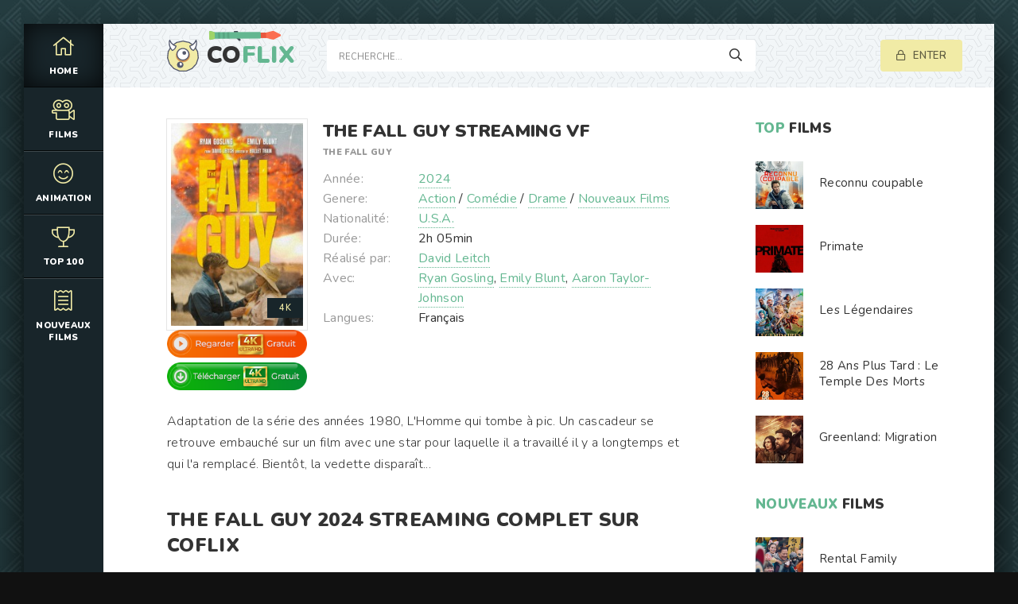

--- FILE ---
content_type: text/html; charset=utf-8
request_url: https://coflix.video/5382-the-fall-guy.html
body_size: 7191
content:
<!DOCTYPE html>
<html lang="fr-FR">
<head>
	<meta charset="utf-8">
<title>The Fall Guy streaming VF 2024 Complet - COFLIX</title>
<meta name="description" content="Voir Film The Fall Guy 2024 streaming VF sur COFLIX en HD 720p, Full HD 1080p, Ultra HD 4K. Regarder The Fall Guy en streaming Français / VostFR 100% gratuit. Telecharger The Fall Guy 2024 en entier.">
<meta name="keywords" content="Voir Film The Fall Guy, The Fall Guy streaming VF, The Fall Guy streaming, The Fall Guy 2024 streaming">
<meta name="generator" content="DataLife Engine (http://dle-news.ru)">
<meta property="og:site_name" content="COFLIX TV 2026 - Voir Film streaming VF  Complet  Gratuit">
<meta property="og:type" content="article">
<meta property="og:title" content="The Fall Guy">
<meta property="og:url" content="https://coflix.video/5382-the-fall-guy.html">
<meta property="og:image" content="https://skstream.cloud/uploads/posts/2024-03/medium/1710181467_small_fallguy.jpg">
<meta property="og:description" content="Adaptation de la série des années 1980, L'Homme qui tombe à pic. Un cascadeur se retrouve embauché sur un film avec une star pour laquelle il a travaillé il y a longtemps et qui l'a remplacé. Bientôt, la vedette disparaît...Adaptation de la série des années 1980, L'Homme qui tombe à pic. Un">
<link rel="search" type="application/opensearchdescription+xml" href="https://coflix.video/index.php?do=opensearch" title="COFLIX TV 2026 - Voir Film streaming VF  Complet  Gratuit">
<link rel="canonical" href="https://coflix.video/5382-the-fall-guy.html">
<link rel="alternate" type="application/rss+xml" title="COFLIX TV 2026 - Voir Film streaming VF  Complet  Gratuit" href="https://coflix.video/rss.xml">
	<meta name="viewport" content="width=device-width, initial-scale=1.0" />
	<link rel="shortcut icon" href="/templates/coflix/images/logo.svg" />
	
	<link type="text/css" rel="stylesheet" href="/engine/classes/min/index.php?f=/templates/coflix/css/common.css,/templates/coflix/css/styles.css,/templates/coflix/css/engine.css,/templates/coflix/css/fontawesome.css&amp;v=1" />
	<meta name="theme-color" content="#111">
	<link href="https://fonts.googleapis.com/css2?family=Nunito:wght@300;400;600;900&display=swap" rel="stylesheet"> 
    <meta name="msvalidate.01" content="0C0F0B9612482320CADD03A656D7F904" />
    
<meta name="google-site-verification" content="4xF-XLXf6UPg9bY-tAna5G1wZFo1Zl6R6FAD1FCWCNs" />
    
              <script src="//coflix.video/playerjs2.js" type="text/javascript"></script>
</head>

<body>

	<div class="wrapper  wrapper--pages">
		<div class="wrapper-main wrapper-container">

			<header class="header">
				<div class="header__inner d-flex ai-center">
					<a href="/" class="header__logo logo">CO<span>FLIX</span></a>
					<div class="header__search stretch-free-width">
						<form id="quicksearch" method="post">
							<input type="hidden" name="do" value="search" />
							<input type="hidden" name="subaction" value="search" />
							<input class="header__search-input" id="story" name="story" placeholder="Recherche..." type="text" />
							<button class="header__search-btn" type="submit"><span class="far fa-search"></span></button>
						</form>
					</div>
					<div class="header__auth">
						<div class="header__sign-in btn icon-at-left js-show-login"><span class="far fa-lock"></span>Enter</div>
						
					</div>
				<div class="header__btn-mobile-menu hidden js-show-mobile-menu"></span><span class="far fa-bars"></span></div>
				</div>
			</header>

			<nav class="nav">
								<ul class="nav__list js-this-in-mobile-menu">
					<li><a href="/" class="is-active"><div><span class="fal fa-home"></span></div>HOME</a></li>
					<li><a href="#"><div><span class="fal fa-camera-movie"></span></div>FILMS</a>
						<ul class="nav__list-hidden clearfix">
							<li><a href="/nouveaux-films/"> Nouveaux </a></li>
						
								<li><a href="/xfsearch/year/2024/">Film 2024</a></li>
						<li><a href="/xfsearch/year/2025/">Film 2025</a></li>
                            
                            		
                
                   
                            
                            
							<li class="hm-caption">Catégories</li>
							<li>	<a href="/action/">Action</a></li>
								<li><a href="/animation-hd/">Animation</a></li>
								<li><a href="/arts-martiaux/">Arts Martiaux</a></li>
                              <li>  <a href="/aventure/">Aventure</a></li>
								<li><a href="/biopic/"> Biopic</a></li>
                               <li> <a href="/comedie/">Comédie</a></li>
								<li><a href="/comedie-dramatique/"> Comédie dramatique</a></li>
                                  <li><a href="/comedie-musicale/">Comédie musicale</a></li>
                          <li><a href="/divers/"> Divers</a></li>
								<li><a href="/documentaire/"> Documentaire</a></li>
                                	<li><a href="/drame/"> Drame</a></li>
								<li><a href="/epouvante-horreur/">Epouvante-horreur</a></li>
                                	<li><a href="/erotique/"> Erotique</a></li>
								<li><a href="/espionnage/">  Espionnage</a></li>
                                <li>	<a href="/famille/">  Famille</a></li>
                              <li>  <a href="/fantastique/">  Fantastique</a></li>
                        <li><a href="/guerre/">Guerre</a></li>
								<li><a href="/historique/">Historique</a></li>
								<li><a href="/musical/">Musical</a></li>
                                <li>	<a href="/policier/">Policier</a></li>
								<li><a href="/romance/">Romance</a></li>
							<li>	<a href="/science-fiction/">Science fiction</a></li>
                             <li>   <a href="/thriller/"> Thriller</a></li>
							<li>	<a href="/western/">Western</a></li>
                            
                            
                            
                                       <li>	<a href="/monstream.html"> MonStream</a></li>
                              <li>  <a href="/juststream.html">  JustStream</a></li>
                        <li><a href="/streamcomplet.html">StreamComplet</a></li>
								<li><a href="/wishflix.html">Wishflix</a></li>
								<li><a href="/full-stream.html">Full stream</a></li>
                                <li>	<a href="/movbor.html">Movbor</a></li>
								<li><a href="/site-streaming-2025.html">	Site streaming 2025</a></li>
							<li>	<a href="/vk-streaming.html">	VK Streaming</a></li>
                             <li>   <a href="/french-stream.html"> French Stream</a></li>
							<li>	<a href="/wiflix.html">Wiflix</a></li>
                            <li>	<a href="/papadustream.html">PapaduStream</a></li>
                            <li>	<a href="/filmoflix.html">	FilmoFlix</a></li>
                            <li>	<a href="/sadisflix.html">	Sadisflix</a></li>
                           
						</ul>
					</li>
			
					<li><a href="/animation-hd/"><div><span class="fal fa-smile-beam"></span></div>Animation</a></li>		
					<li><a href="#"><div><span class="fal fa-trophy"></span></div>TOP 100</a></li>
					<li><a href="/nouveaux-films/"><div><span class="fal fa-receipt"></span></div>Nouveaux Films</a></li>
				</ul>
			</nav>
			
			

			<div class="content">
				
	

				<div class="colums d-flex">

					<main class="main stretch-free-width">

						

						

						
						
						<div id='dle-content'><div class="inner-page ignore-select">

	<article class="inner-page__main section">

		<div class="inner-page__columns d-flex jc-space-between ai-flex-start">
			<div class="inner-page__column-left">
				<div class="inner-page__img img-fit-cover">
					<img src="https://skstream.cloud/uploads/posts/2024-03/medium/1710181467_small_fallguy.jpg"  rel="nofollow"  >
					<div class="movie-item__label">4K</div>
				</div>
                           <noindex><center>
     <a href="/film-4k.php"   rel="nofollow"   target="_blank" ><img src="/1.png"></a>
      </center> </noindex> 
                
                   <noindex><center>
     <a href="/telecharger.php"   rel="nofollow"   target="_blank" ><img src="/2.png"></a>
      </center> </noindex> 
			</div>
			<div class="inner-page__column-middle stretch-free-width">
				<div class="inner-page__header inner-page__header--main">
					<h1 class="inner-page__title">The Fall Guy STREAMING VF </h1>
					<div class="inner-page__subtitle">The Fall Guy </div>
					
				</div>
				<ul class="inner-page__list">
					<li><span>Année:</span> <a href="https://coflix.video/xfsearch/year/2024/">2024</a></li>
					<li><span>Genere:</span>  <a href="https://coflix.video/action/">Action</a> / <a href="https://coflix.video/comedie/">Comédie</a> / <a href="https://coflix.video/drame/">Drame</a> / <a href="https://coflix.video/nouveaux-films/">Nouveaux Films‎ </a></li>
					<li><span>Nationalité: </span> <a href="https://coflix.video/xfsearch/country/U.S.A./">U.S.A.</a></li>
                    <li><span>Durée:</span>2h 05min</li>
					<li><span>Réalisé par:</span> <a href="https://coflix.video/xfsearch/director/David+Leitch/">David Leitch</a></li>
					<li><span>Avec:</span> <a href="https://coflix.video/xfsearch/actors/Ryan+Gosling/">Ryan Gosling</a>, <a href="https://coflix.video/xfsearch/actors/Emily+Blunt/">Emily Blunt</a>, <a href="https://coflix.video/xfsearch/actors/Aaron+Taylor-Johnson/">Aaron Taylor-Johnson</a></li>
                    	<li><span>Langues:</span> Français</li>
				</ul>
			</div>
		</div>

		<div class="inner-page__desc">
			<div class="inner-page__text text clearfix">Adaptation de la série des années 1980, L'Homme qui tombe à pic. Un cascadeur se retrouve embauché sur un film avec une star pour laquelle il a travaillé il y a longtemps et qui l'a remplacé. Bientôt, la vedette disparaît...</div>
		</div>

	</article>
	
	<!-- END INNER-PAGE__MAIN -->
    
    <h2>The Fall Guy  <a href="https://coflix.video/xfsearch/year/2024/">2024</a> streaming  Complet sur COFLIX </h2><br>
	
	<div class="inner-page__player tabs-block section">
		<div class="inner-page__player-controls d-flex jc-space-between ai-center order-last">
			<div class="tabs-block__select tabs-block__select--player d-flex jc-flex-start stretch-free-width">
				<span>STREAMING FILM</span> 
				<span>BANDE-ANNONCE</span> 
			
			</div>
			<div class="inner-page__complaint icon-at-left">
			
			</div>
		</div>
		<div class="tabs-block__content hidden video-inside video-responsive1">
			   <div id="fr"></div>

<script>
    var player = new Playerjs({id:"fr",  poster:"https://skstream.cloud/uploads/posts/2024-03/medium/1710181467_small_fallguy.jpg", file:"https://coflix.video/Universal.mp4", title:"The Fall Guy"});
</script>
		</div>
		<div class="tabs-block__content hidden video-inside video-responsive">
		   <iframe width="1280" height="720" src="https://www.youtube.com/embed/2tl_wmqXM7Q" title="THE FALL GUY Bande Annonce (2024) Ryan Gosling, Emily Blunt, Nouvelle" frameborder="0" allowfullscreen></iframe>
		</div>
		
	
<br>
	<div class="section">
		<div class="section__header d-flex jc-flex-start">
			<div class="section__title"><span>Voir </span> aussi :</div>
		</div>
		<div class="section__content section__items d-flex jc-flex-start">
			<div class="movie-item">
    <div class="movie-item__inner">
        <a class="movie-item__link hover" href="https://coflix.video/3689-dartagnan-et-les-trois-mousquetaires.html">
            <div class="movie-item__img img-responsive img-responsive--portrait">
                <img src="https://skstream.cloud/uploads/posts/2021-06/medium/1624879116_5037744.jpg"  rel="nofollow"  >
                <div class="movie-item__label">4K</div>
                <div class="hover__overlay d-flex jc-center ai-center"><span class="fas fa-play"></span></div>
            </div>
            <div class="movie-item__title">D&#039;Artagnan et les trois Mousquetaires</div>
        </a>
        <div class="movie-item__meta ws-nowrap">
       
            <span>Animation / Aventure / Famille / Nouveaux Films‎ </span>
        </div>
    </div>
</div><div class="movie-item">
    <div class="movie-item__inner">
        <a class="movie-item__link hover" href="https://coflix.video/3479-the-magic-school-bus.html">
            <div class="movie-item__img img-responsive img-responsive--portrait">
                <img src="https://skstream.cloud/uploads/posts/2021-02/medium/1612383436_mv5bmty0mja5mjc4ml5bml5banbnxkftztgwnde2ndmzntm__v1_uy1200_cr9006301200_al_.jpg"  rel="nofollow"  >
                <div class="movie-item__label">4K</div>
                <div class="hover__overlay d-flex jc-center ai-center"><span class="fas fa-play"></span></div>
            </div>
            <div class="movie-item__title">The Magic School Bus</div>
        </a>
        <div class="movie-item__meta ws-nowrap">
       
            <span>Fantastique / Nouveaux Films‎ </span>
        </div>
    </div>
</div><div class="movie-item">
    <div class="movie-item__inner">
        <a class="movie-item__link hover" href="https://coflix.video/3401-knight-rider.html">
            <div class="movie-item__img img-responsive img-responsive--portrait">
                <img src="https://skstream.cloud/uploads/posts/2021-02/medium/1612293714_31c5686c2e19871b4c5a4acaba9a3ec9.jpg"  rel="nofollow"  >
                <div class="movie-item__label">4K</div>
                <div class="hover__overlay d-flex jc-center ai-center"><span class="fas fa-play"></span></div>
            </div>
            <div class="movie-item__title">Knight Rider</div>
        </a>
        <div class="movie-item__meta ws-nowrap">
       
            <span>Action / Nouveaux Films‎ </span>
        </div>
    </div>
</div><div class="movie-item">
    <div class="movie-item__inner">
        <a class="movie-item__link hover" href="https://coflix.video/2599-le-defi-du-champion.html">
            <div class="movie-item__img img-responsive img-responsive--portrait">
                <img src="https://skstream.cloud/uploads/posts/2020-06/medium/1593093799_3839422.jpg"  rel="nofollow"  >
                <div class="movie-item__label">4K</div>
                <div class="hover__overlay d-flex jc-center ai-center"><span class="fas fa-play"></span></div>
            </div>
            <div class="movie-item__title">Le Défi du champion</div>
        </a>
        <div class="movie-item__meta ws-nowrap">
       
            <span>Comédie / Drame / Nouveaux Films‎ </span>
        </div>
    </div>
</div><div class="movie-item">
    <div class="movie-item__inner">
        <a class="movie-item__link hover" href="https://coflix.video/842-le-rouge-et-le-gris-ernst-junger-dans-la-grande-guerre.html">
            <div class="movie-item__img img-responsive img-responsive--portrait">
                <img src="https://skstream.cloud/uploads/posts/2018-09/medium/1536181352_3893231.jpg"  rel="nofollow"  >
                <div class="movie-item__label">4K</div>
                <div class="hover__overlay d-flex jc-center ai-center"><span class="fas fa-play"></span></div>
            </div>
            <div class="movie-item__title">Le Rouge et le Gris, Ernst Jünger dans la grande guerre</div>
        </a>
        <div class="movie-item__meta ws-nowrap">
       
            <span>Documentaire / Nouveaux Films‎ </span>
        </div>
    </div>
</div><div class="movie-item">
    <div class="movie-item__inner">
        <a class="movie-item__link hover" href="https://coflix.video/688-ko.html">
            <div class="movie-item__img img-responsive img-responsive--portrait">
                <img src="https://skstream.cloud/uploads/posts/2018-08/medium/1534876937_318227.jpg"  rel="nofollow"  >
                <div class="movie-item__label">4K</div>
                <div class="hover__overlay d-flex jc-center ai-center"><span class="fas fa-play"></span></div>
            </div>
            <div class="movie-item__title">K.O.</div>
        </a>
        <div class="movie-item__meta ws-nowrap">
       
            <span>Drame / Thriller </span>
        </div>
    </div>
</div>
		</div>
	</div>

</div>
<div id="dle-ajax-comments"></div>
<form  method="post" name="dle-comments-form" id="dle-comments-form" >
		<input type="hidden" name="subaction" value="addcomment">
		<input type="hidden" name="post_id" id="post_id" value="5382"><input type="hidden" name="user_hash" value="126e779a8fe466b84a81866a98890d2b8835c2e0"></form></div>

						

					</main>

					<!-- END MAIN -->

					<aside class="sidebar">
					
						<div class="section">
							<div class="section__subtitle section__header"><span>TOP</span> FILMS</div>
							<div class="section__content">
								<div class="soon-item hover">
    <a class="soon-item__link d-flex ai-center" href="https://coflix.video/6414-reconnu-coupable.html">
        <div class="soon-item__img img-fit-cover">
            <img src="https://skstream.cloud/uploads/posts/2026-01/medium/1768474017_fe26623803f8363e031662bf9e1eabfc.jpg" rel="nofollow"  >
			<div class="hover__overlay d-flex jc-center ai-center"><span class="fal fa-long-arrow-right"></span></div>
		</div>
		<div class="soon-item__desc stretch-free-width">
			<div class="soon-item__title">Reconnu coupable</div>
			<div class="soon-item__meta ws-nowrap">
		
			</div>
		</div>
    </a>
</div><div class="soon-item hover">
    <a class="soon-item__link d-flex ai-center" href="https://coflix.video/6409-primate.html">
        <div class="soon-item__img img-fit-cover">
            <img src="/uploads/posts/2026-01/medium/1768486001_0690a4393cba880379cfd555336b79c3.jpg" rel="nofollow"  >
			<div class="hover__overlay d-flex jc-center ai-center"><span class="fal fa-long-arrow-right"></span></div>
		</div>
		<div class="soon-item__desc stretch-free-width">
			<div class="soon-item__title">Primate</div>
			<div class="soon-item__meta ws-nowrap">
		
			</div>
		</div>
    </a>
</div><div class="soon-item hover">
    <a class="soon-item__link d-flex ai-center" href="https://coflix.video/6395-les-legendaires.html">
        <div class="soon-item__img img-fit-cover">
            <img src="https://skstream.cloud/uploads/posts/2025-11/medium/1763542027_2fd599857351d16d6bfdc4f2fefeb6c3.jpg" rel="nofollow"  >
			<div class="hover__overlay d-flex jc-center ai-center"><span class="fal fa-long-arrow-right"></span></div>
		</div>
		<div class="soon-item__desc stretch-free-width">
			<div class="soon-item__title">Les Légendaires</div>
			<div class="soon-item__meta ws-nowrap">
		
			</div>
		</div>
    </a>
</div><div class="soon-item hover">
    <a class="soon-item__link d-flex ai-center" href="https://coflix.video/6383-28-ans-plus-tard-le-temple-des-morts.html">
        <div class="soon-item__img img-fit-cover">
            <img src="https://skstream.cloud/uploads/posts/2026-01/medium/1768387488_d22eb600b354fa230f622cf4fb680e5e.jpg" rel="nofollow"  >
			<div class="hover__overlay d-flex jc-center ai-center"><span class="fal fa-long-arrow-right"></span></div>
		</div>
		<div class="soon-item__desc stretch-free-width">
			<div class="soon-item__title">28 Ans Plus Tard : Le Temple Des Morts</div>
			<div class="soon-item__meta ws-nowrap">
		
			</div>
		</div>
    </a>
</div><div class="soon-item hover">
    <a class="soon-item__link d-flex ai-center" href="https://coflix.video/2661-greenland-le-dernier-refuge-2020.html">
        <div class="soon-item__img img-fit-cover">
            <img src="https://skstream.cloud/uploads/posts/2026-01/medium/1768387399_0487dbff63a133bc848509d562273652.jpg" rel="nofollow"  >
			<div class="hover__overlay d-flex jc-center ai-center"><span class="fal fa-long-arrow-right"></span></div>
		</div>
		<div class="soon-item__desc stretch-free-width">
			<div class="soon-item__title">Greenland: Migration</div>
			<div class="soon-item__meta ws-nowrap">
		
			</div>
		</div>
    </a>
</div>
							</div>
						</div>
						<div class="section">
							<div class="section__subtitle section__header"><span>Nouveaux</span> Films</div>
							<div class="section__content">
								<div class="soon-item hover">
    <a class="soon-item__link d-flex ai-center" href="https://coflix.video/6450-rental-family.html">
        <div class="soon-item__img img-fit-cover">
            <img src="https://skstream.cloud/uploads/posts/2026-01/medium/1768476988_3f7eec378ed27cd4a4b26a4b5f039fd2.jpg" rel="nofollow"  >
			<div class="hover__overlay d-flex jc-center ai-center"><span class="fal fa-long-arrow-right"></span></div>
		</div>
		<div class="soon-item__desc stretch-free-width">
			<div class="soon-item__title">Rental Family</div>
			<div class="soon-item__meta ws-nowrap">
		
			</div>
		</div>
    </a>
</div><div class="soon-item hover">
    <a class="soon-item__link d-flex ai-center" href="https://coflix.video/6436-grand-ciel.html">
        <div class="soon-item__img img-fit-cover">
            <img src="https://skstream.cloud/uploads/posts/2026-01/medium/1768389367_460600d5f82b83f150654089c463af9b.jpg" rel="nofollow"  >
			<div class="hover__overlay d-flex jc-center ai-center"><span class="fal fa-long-arrow-right"></span></div>
		</div>
		<div class="soon-item__desc stretch-free-width">
			<div class="soon-item__title">Grand Ciel</div>
			<div class="soon-item__meta ws-nowrap">
		
			</div>
		</div>
    </a>
</div><div class="soon-item hover">
    <a class="soon-item__link d-flex ai-center" href="https://coflix.video/6413-baise-en-ville.html">
        <div class="soon-item__img img-fit-cover">
            <img src="https://skstream.cloud/uploads/posts/2025-12/medium/1765365523_8ea5ebba183c85d8c42b36a96b66d517.jpg" rel="nofollow"  >
			<div class="hover__overlay d-flex jc-center ai-center"><span class="fal fa-long-arrow-right"></span></div>
		</div>
		<div class="soon-item__desc stretch-free-width">
			<div class="soon-item__title">Baise-en-ville</div>
			<div class="soon-item__meta ws-nowrap">
		
			</div>
		</div>
    </a>
</div><div class="soon-item hover">
    <a class="soon-item__link d-flex ai-center" href="https://coflix.video/6408-hamnet.html">
        <div class="soon-item__img img-fit-cover">
            <img src="https://skstream.cloud/uploads/posts/2025-12/medium/1765280967_9af5f87b39938fec50f86c32c3d31b69.jpg" rel="nofollow"  >
			<div class="hover__overlay d-flex jc-center ai-center"><span class="fal fa-long-arrow-right"></span></div>
		</div>
		<div class="soon-item__desc stretch-free-width">
			<div class="soon-item__title">Hamnet</div>
			<div class="soon-item__meta ws-nowrap">
		
			</div>
		</div>
    </a>
</div><div class="soon-item hover">
    <a class="soon-item__link d-flex ai-center" href="https://coflix.video/6407-le-mage-du-kremlin.html">
        <div class="soon-item__img img-fit-cover">
            <img src="https://skstream.cloud/uploads/posts/2025-12/medium/1765280621_27264fbe0076f4db99b28acfa0e21ac5.jpg" rel="nofollow"  >
			<div class="hover__overlay d-flex jc-center ai-center"><span class="fal fa-long-arrow-right"></span></div>
		</div>
		<div class="soon-item__desc stretch-free-width">
			<div class="soon-item__title">Le Mage du Kremlin</div>
			<div class="soon-item__meta ws-nowrap">
		
			</div>
		</div>
    </a>
</div>
							</div>
						</div>
					</aside>

					<!-- END SIDEBAR -->

				</div>

				<!-- END COLUMNS -->

				








			</div>

			<!-- END CONTENT -->

			<footer class="footer d-flex ai-center">
				<a href="/" class="footer__logo logo">CO<span>FLIX</span></a>
				<div class="footer__desc stretch-free-width">
					<ul class="footer__menu d-flex jc-flex-start">
						<li><a href="/">COFLIX</a></li>
						
					</ul>
					<div class="footer__copyright"> © 2024 COFLIX.VIDEO. FILM EN STREAMING COMPLET GRATUIT</div>
				</div>	
			
			</footer>

		</div>
	</div>

	

<div class="login login--not-logged hidden">
	<div class="login__header d-flex jc-space-between ai-center">
		<div class="login__title stretch-free-width ws-nowrap">Enter</div>
		<div class="login__close"><span class="far fa-times"></span></div>
	</div>
	<form method="post">
	<div class="login__content">
		<div class="login__row">
			<div class="login__caption">login:</div>
			<div class="login__input"><input type="text" name="login_name" id="login_name" placeholder="login"/></div>
			<span class="far fa-user"></span>
		</div>
		<div class="login__row">
			<div class="login__caption">password: </div>
			<div class="login__input"><input type="password" name="login_password" id="login_password" placeholder="password" /></div>
			<span class="far fa-lock"></span>
		</div>
		<label class="login__row checkbox" for="login_not_save">
			
		</label>
		<div class="login__row">
			<button onclick="submit();" type="submit" title="enter">enter</button>
			<input name="login" type="hidden" id="login" value="submit" />
		</div>
	</div>
	<div class="login__social">
	
		<div class="login__social-btns">
		
		</div>
	</div>
	</form>
</div>

	<link href="/engine/editor/jscripts/froala/fonts/font-awesome.css?v=24" rel="stylesheet" type="text/css">
<link href="/engine/editor/jscripts/froala/css/editor.css?v=24" rel="stylesheet" type="text/css">
<link href="/engine/editor/css/default.css?v=24" rel="stylesheet" type="text/css">
<script src="/engine/classes/js/jquery.js?v=24"></script>
<script src="/engine/classes/js/jqueryui.js?v=24" defer></script>
<script src="/engine/classes/js/dle_js.js?v=24" defer></script>
<script src="/engine/classes/masha/masha.js?v=24" defer></script>
<script src="/engine/skins/codemirror/js/code.js?v=24" defer></script>
<script src="/engine/editor/jscripts/froala/editor.js?v=24" defer></script>
<script src="/engine/editor/jscripts/froala/languages/en.js?v=24" defer></script>
	<script src="/templates/coflix/js/libs.js"></script>
	<script src="/templates/coflix/js/filter.js"></script>
	<script>
<!--
var dle_root       = '/';
var dle_admin      = '';
var dle_login_hash = '126e779a8fe466b84a81866a98890d2b8835c2e0';
var dle_group      = 5;
var dle_skin       = 'coflix';
var dle_wysiwyg    = '1';
var quick_wysiwyg  = '1';
var dle_act_lang   = ["Yes", "No", "Enter", "Cancel", "Save", "Delete", "Loading. Please, wait..."];
var menu_short     = 'Quick edit';
var menu_full      = 'Full edit';
var menu_profile   = 'View profile';
var menu_send      = 'Send message';
var menu_uedit     = 'Admin Center';
var dle_info       = 'Information';
var dle_confirm    = 'Confirm';
var dle_prompt     = 'Enter the information';
var dle_req_field  = 'Please fill in all the required fields';
var dle_del_agree  = 'Are you sure you want to delete it? This action cannot be undone';
var dle_spam_agree = 'Are you sure you want to mark the user as a spammer? This will remove all his comments';
var dle_complaint  = 'Enter the text of your complaint to the Administration:';
var dle_big_text   = 'Highlighted section of text is too large.';
var dle_orfo_title = 'Enter a comment to the detected error on the page for Administration ';
var dle_p_send     = 'Send';
var dle_p_send_ok  = 'Notification has been sent successfully ';
var dle_save_ok    = 'Changes are saved successfully. Refresh the page?';
var dle_reply_title= 'Reply to the comment';
var dle_tree_comm  = '0';
var dle_del_news   = 'Delete article';
var dle_sub_agree  = 'Do you really want to subscribe to this article’s comments?';
var allow_dle_delete_news   = false;
var dle_search_delay   = false;
var dle_search_value   = '';
jQuery(function($){
	
      $('#comments').froalaEditor({
        dle_root: dle_root,
        dle_upload_area : "comments",
        dle_upload_user : "",
        dle_upload_news : "0",
        width: '100%',
        height: '220',
        language: 'en',

		htmlAllowedTags: ['div', 'span', 'p', 'br', 'strong', 'em', 'ul', 'li', 'ol', 'b', 'u', 'i', 's', 'a', 'img'],
		htmlAllowedAttrs: ['class', 'href', 'alt', 'src', 'style', 'target'],
		pastePlain: true,
        imagePaste: false,
        imageUpload: false,
		videoInsertButtons: ['videoBack', '|', 'videoByURL'],
		
        toolbarButtonsXS: ['bold', 'italic', 'underline', 'strikeThrough', '|', 'align', 'formatOL', 'formatUL', '|', 'insertLink', 'dleleech', 'emoticons', '|', 'dlehide', 'dlequote', 'dlespoiler'],

        toolbarButtonsSM: ['bold', 'italic', 'underline', 'strikeThrough', '|', 'align', 'formatOL', 'formatUL', '|', 'insertLink', 'dleleech', 'emoticons', '|', 'dlehide', 'dlequote', 'dlespoiler'],

        toolbarButtonsMD: ['bold', 'italic', 'underline', 'strikeThrough', '|', 'align', 'formatOL', 'formatUL', '|', 'insertLink', 'dleleech', 'emoticons', '|', 'dlehide', 'dlequote', 'dlespoiler'],

        toolbarButtons: ['bold', 'italic', 'underline', 'strikeThrough', '|', 'align', 'formatOL', 'formatUL', '|', 'insertLink', 'dleleech', 'emoticons', '|', 'dlehide', 'dlequote', 'dlespoiler']

      }).on('froalaEditor.image.inserted froalaEditor.image.replaced', function (e, editor, $img, response) {

			if( response ) {
			
			    response = JSON.parse(response);
			  
			    $img.removeAttr("data-returnbox").removeAttr("data-success").removeAttr("data-xfvalue").removeAttr("data-flink");

				if(response.flink) {
				  if($img.parent().hasClass("highslide")) {
		
					$img.parent().attr('href', response.flink);
		
				  } else {
		
					$img.wrap( '<a href="'+response.flink+'" class="highslide"></a>' );
					
				  }
				}
			  
			}
			
		});

$('#dle-comments-form').submit(function() {
	doAddComments();
	return false;
});
FastSearch();
});
//-->
</script>

    <!-- Yandex.Metrika counter -->
<script type="text/javascript" >
   (function(m,e,t,r,i,k,a){m[i]=m[i]||function(){(m[i].a=m[i].a||[]).push(arguments)};
   m[i].l=1*new Date();k=e.createElement(t),a=e.getElementsByTagName(t)[0],k.async=1,k.src=r,a.parentNode.insertBefore(k,a)})
   (window, document, "script", "https://mc.yandex.ru/metrika/tag.js", "ym");

   ym(89928043, "init", {
        clickmap:true,
        trackLinks:true,
        accurateTrackBounce:true
   });
</script>
<noscript><div><img src="https://mc.yandex.ru/watch/89928043" style="position:absolute; left:-9999px;" alt="" /></div></noscript>
<!-- /Yandex.Metrika counter -->
<script defer src="https://static.cloudflareinsights.com/beacon.min.js/vcd15cbe7772f49c399c6a5babf22c1241717689176015" integrity="sha512-ZpsOmlRQV6y907TI0dKBHq9Md29nnaEIPlkf84rnaERnq6zvWvPUqr2ft8M1aS28oN72PdrCzSjY4U6VaAw1EQ==" data-cf-beacon='{"version":"2024.11.0","token":"cbd3d09712f7446fa0b64f0aed6b7434","r":1,"server_timing":{"name":{"cfCacheStatus":true,"cfEdge":true,"cfExtPri":true,"cfL4":true,"cfOrigin":true,"cfSpeedBrain":true},"location_startswith":null}}' crossorigin="anonymous"></script>
</body>
</html>

<!-- DataLife Engine Copyright SoftNews Media Group (http://dle-news.ru) -->
